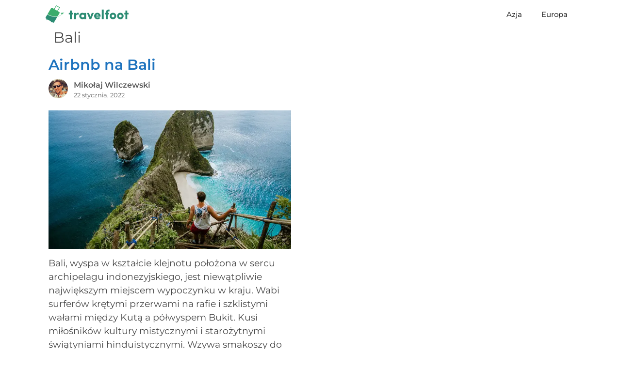

--- FILE ---
content_type: text/html; charset=UTF-8
request_url: https://travelfoot.com/p/azja/indonesia/bali/
body_size: 6912
content:
<!DOCTYPE html><html lang="pl"><head><meta charset="UTF-8"><link rel="profile" href="https://gmpg.org/xfn/11"><meta name='robots' content='index, follow, max-image-preview:large, max-snippet:-1, max-video-preview:-1' /><link rel="alternate" href="https://travelfoot.com/asia/indonesia/bali/" hreflang="en" /><link rel="alternate" href="https://travelfoot.com/p/azja/indonesia/bali/" hreflang="pl" /><link rel="alternate" href="https://travelfoot.com/z/%e4%ba%9a%e6%b4%b2/indonesia/bali/" hreflang="zh" /><meta name="viewport" content="width=device-width, initial-scale=1"><link media="all" href="https://travelfoot.com/wp-content/cache/autoptimize/uucss/uucss-13606576e0100b00e946439fb60f95be-autoptimize_f01e0b5547eed144cc86b74fee89dc42.css" rel="stylesheet" /><title>Bali | Travelfoot</title><link rel="canonical" href="https://travelfoot.com/p/azja/indonesia/bali/" /><meta property="og:locale" content="pl_PL" /><meta property="og:type" content="article" /><meta property="og:title" content="Bali | Travelfoot" /><meta property="og:url" content="https://travelfoot.com/p/azja/indonesia/bali/" /><meta property="og:site_name" content="Travelfoot" /><meta name="twitter:card" content="summary_large_image" /> <script type="application/ld+json" class="yoast-schema-graph">{"@context":"https://schema.org","@graph":[{"@type":"Organization","@id":"https://travelfoot.com/p/#organization","name":"Travelfoot","url":"https://travelfoot.com/p/","sameAs":[],"logo":{"@type":"ImageObject","inLanguage":"pl-PL","@id":"https://travelfoot.com/p/#/schema/logo/image/","url":"https://travelfoot.com/wp-content/uploads/2020/03/travelfoot-logo-350x79-1.png","contentUrl":"https://travelfoot.com/wp-content/uploads/2020/03/travelfoot-logo-350x79-1.png","width":350,"height":79,"caption":"Travelfoot"},"image":{"@id":"https://travelfoot.com/p/#/schema/logo/image/"}},{"@type":"WebSite","@id":"https://travelfoot.com/p/#website","url":"https://travelfoot.com/p/","name":"Travelfoot","description":"","publisher":{"@id":"https://travelfoot.com/p/#organization"},"potentialAction":[{"@type":"SearchAction","target":{"@type":"EntryPoint","urlTemplate":"https://travelfoot.com/p/?s={search_term_string}"},"query-input":"required name=search_term_string"}],"inLanguage":"pl-PL"},{"@type":"CollectionPage","@id":"https://travelfoot.com/p/azja/indonesia/bali/#webpage","url":"https://travelfoot.com/p/azja/indonesia/bali/","name":"Bali | Travelfoot","isPartOf":{"@id":"https://travelfoot.com/p/#website"},"breadcrumb":{"@id":"https://travelfoot.com/p/azja/indonesia/bali/#breadcrumb"},"inLanguage":"pl-PL","potentialAction":[{"@type":"ReadAction","target":["https://travelfoot.com/p/azja/indonesia/bali/"]}]},{"@type":"BreadcrumbList","@id":"https://travelfoot.com/p/azja/indonesia/bali/#breadcrumb","itemListElement":[{"@type":"ListItem","position":1,"name":"🏠","item":"https://travelfoot.com/p/"},{"@type":"ListItem","position":2,"name":"Azja","item":"https://travelfoot.com/p/azja/"},{"@type":"ListItem","position":3,"name":"Indonesia","item":"https://travelfoot.com/p/azja/indonesia/"},{"@type":"ListItem","position":4,"name":"Bali"}]}]}</script> <link href='https://fonts.gstatic.com' crossorigin='anonymous' rel='preconnect' /><link rel="alternate" type="application/rss+xml" title="Travelfoot &raquo; Kanał z wpisami" href="https://travelfoot.com/p/feed/" /><link rel="alternate" type="application/rss+xml" title="Travelfoot &raquo; Kanał z komentarzami" href="https://travelfoot.com/p/comments/feed/" /><link rel="alternate" type="application/rss+xml" title="Travelfoot &raquo; Kanał z wpisami zaszufladkowanymi do kategorii Bali" href="https://travelfoot.com/p/azja/indonesia/bali/feed/" /> <script src='https://travelfoot.com/wp-includes/js/jquery/jquery.min.js?ver=3.6.0' id='jquery-core-js'></script> <link rel="EditURI" type="application/rsd+xml" title="RSD" href="https://travelfoot.com/xmlrpc.php?rsd" /><link rel="wlwmanifest" type="application/wlwmanifest+xml" href="https://travelfoot.com/wp-includes/wlwmanifest.xml" /><meta name="generator" content="WordPress 5.9.12" /> <script type="text/javascript" src="[data-uri]" defer></script> <script defer data-domain="travelfoot.com" data-api="/slp/pls/event" src="/slp/pls/script.js"></script> <link
 rel="preload"
 as="font"
 type="font/woff2"
 href="https://travelfoot.com/fonts/montserrat-v24-latin-ext-regular.woff2"
 crossorigin
 /><link
 rel="preload"
 as="font"
 type="font/woff2"
 href="https://travelfoot.com/fonts/montserrat-v24-latin-ext-600.woff2"
 crossorigin
 /><link
 rel="preload"
 as="font"
 type="font/woff2"
 href="https://travelfoot.com/fonts/montserrat-v24-latin-ext-italic.woff2"
 crossorigin
 /><link rel="icon" href="https://travelfoot.com/favicon-32x32.png" sizes="32x32" /><link rel="apple-touch-icon" href="https://travelfoot.com/apple-touch-icon.png" /><meta name="msapplication-TileImage" content="https://travelfoot.com/apple-touch-icon.png" /></head><body class="archive category category-bali category-8599 wp-custom-logo wp-embed-responsive post-image-below-header post-image-aligned-center generate-columns-activated sticky-menu-fade mobile-header mobile-header-logo no-sidebar nav-below-header separate-containers fluid-header active-footer-widgets-3 nav-aligned-right header-aligned-left dropdown-hover" itemtype="https://schema.org/Blog" itemscope> <svg xmlns="http://www.w3.org/2000/svg" viewBox="0 0 0 0" width="0" height="0" focusable="false" role="none" style="visibility: hidden; position: absolute; left: -9999px; overflow: hidden;" ><defs><filter id="wp-duotone-dark-grayscale"><feColorMatrix color-interpolation-filters="sRGB" type="matrix" values=" .299 .587 .114 0 0 .299 .587 .114 0 0 .299 .587 .114 0 0 .299 .587 .114 0 0 " /><feComponentTransfer color-interpolation-filters="sRGB" ><feFuncR type="table" tableValues="0 0.49803921568627" /><feFuncG type="table" tableValues="0 0.49803921568627" /><feFuncB type="table" tableValues="0 0.49803921568627" /><feFuncA type="table" tableValues="1 1" /></feComponentTransfer><feComposite in2="SourceGraphic" operator="in" /></filter></defs></svg><svg xmlns="http://www.w3.org/2000/svg" viewBox="0 0 0 0" width="0" height="0" focusable="false" role="none" style="visibility: hidden; position: absolute; left: -9999px; overflow: hidden;" ><defs><filter id="wp-duotone-grayscale"><feColorMatrix color-interpolation-filters="sRGB" type="matrix" values=" .299 .587 .114 0 0 .299 .587 .114 0 0 .299 .587 .114 0 0 .299 .587 .114 0 0 " /><feComponentTransfer color-interpolation-filters="sRGB" ><feFuncR type="table" tableValues="0 1" /><feFuncG type="table" tableValues="0 1" /><feFuncB type="table" tableValues="0 1" /><feFuncA type="table" tableValues="1 1" /></feComponentTransfer><feComposite in2="SourceGraphic" operator="in" /></filter></defs></svg><svg xmlns="http://www.w3.org/2000/svg" viewBox="0 0 0 0" width="0" height="0" focusable="false" role="none" style="visibility: hidden; position: absolute; left: -9999px; overflow: hidden;" ><defs><filter id="wp-duotone-purple-yellow"><feColorMatrix color-interpolation-filters="sRGB" type="matrix" values=" .299 .587 .114 0 0 .299 .587 .114 0 0 .299 .587 .114 0 0 .299 .587 .114 0 0 " /><feComponentTransfer color-interpolation-filters="sRGB" ><feFuncR type="table" tableValues="0.54901960784314 0.98823529411765" /><feFuncG type="table" tableValues="0 1" /><feFuncB type="table" tableValues="0.71764705882353 0.25490196078431" /><feFuncA type="table" tableValues="1 1" /></feComponentTransfer><feComposite in2="SourceGraphic" operator="in" /></filter></defs></svg><svg xmlns="http://www.w3.org/2000/svg" viewBox="0 0 0 0" width="0" height="0" focusable="false" role="none" style="visibility: hidden; position: absolute; left: -9999px; overflow: hidden;" ><defs><filter id="wp-duotone-blue-red"><feColorMatrix color-interpolation-filters="sRGB" type="matrix" values=" .299 .587 .114 0 0 .299 .587 .114 0 0 .299 .587 .114 0 0 .299 .587 .114 0 0 " /><feComponentTransfer color-interpolation-filters="sRGB" ><feFuncR type="table" tableValues="0 1" /><feFuncG type="table" tableValues="0 0.27843137254902" /><feFuncB type="table" tableValues="0.5921568627451 0.27843137254902" /><feFuncA type="table" tableValues="1 1" /></feComponentTransfer><feComposite in2="SourceGraphic" operator="in" /></filter></defs></svg><svg xmlns="http://www.w3.org/2000/svg" viewBox="0 0 0 0" width="0" height="0" focusable="false" role="none" style="visibility: hidden; position: absolute; left: -9999px; overflow: hidden;" ><defs><filter id="wp-duotone-midnight"><feColorMatrix color-interpolation-filters="sRGB" type="matrix" values=" .299 .587 .114 0 0 .299 .587 .114 0 0 .299 .587 .114 0 0 .299 .587 .114 0 0 " /><feComponentTransfer color-interpolation-filters="sRGB" ><feFuncR type="table" tableValues="0 0" /><feFuncG type="table" tableValues="0 0.64705882352941" /><feFuncB type="table" tableValues="0 1" /><feFuncA type="table" tableValues="1 1" /></feComponentTransfer><feComposite in2="SourceGraphic" operator="in" /></filter></defs></svg><svg xmlns="http://www.w3.org/2000/svg" viewBox="0 0 0 0" width="0" height="0" focusable="false" role="none" style="visibility: hidden; position: absolute; left: -9999px; overflow: hidden;" ><defs><filter id="wp-duotone-magenta-yellow"><feColorMatrix color-interpolation-filters="sRGB" type="matrix" values=" .299 .587 .114 0 0 .299 .587 .114 0 0 .299 .587 .114 0 0 .299 .587 .114 0 0 " /><feComponentTransfer color-interpolation-filters="sRGB" ><feFuncR type="table" tableValues="0.78039215686275 1" /><feFuncG type="table" tableValues="0 0.94901960784314" /><feFuncB type="table" tableValues="0.35294117647059 0.47058823529412" /><feFuncA type="table" tableValues="1 1" /></feComponentTransfer><feComposite in2="SourceGraphic" operator="in" /></filter></defs></svg><svg xmlns="http://www.w3.org/2000/svg" viewBox="0 0 0 0" width="0" height="0" focusable="false" role="none" style="visibility: hidden; position: absolute; left: -9999px; overflow: hidden;" ><defs><filter id="wp-duotone-purple-green"><feColorMatrix color-interpolation-filters="sRGB" type="matrix" values=" .299 .587 .114 0 0 .299 .587 .114 0 0 .299 .587 .114 0 0 .299 .587 .114 0 0 " /><feComponentTransfer color-interpolation-filters="sRGB" ><feFuncR type="table" tableValues="0.65098039215686 0.40392156862745" /><feFuncG type="table" tableValues="0 1" /><feFuncB type="table" tableValues="0.44705882352941 0.4" /><feFuncA type="table" tableValues="1 1" /></feComponentTransfer><feComposite in2="SourceGraphic" operator="in" /></filter></defs></svg><svg xmlns="http://www.w3.org/2000/svg" viewBox="0 0 0 0" width="0" height="0" focusable="false" role="none" style="visibility: hidden; position: absolute; left: -9999px; overflow: hidden;" ><defs><filter id="wp-duotone-blue-orange"><feColorMatrix color-interpolation-filters="sRGB" type="matrix" values=" .299 .587 .114 0 0 .299 .587 .114 0 0 .299 .587 .114 0 0 .299 .587 .114 0 0 " /><feComponentTransfer color-interpolation-filters="sRGB" ><feFuncR type="table" tableValues="0.098039215686275 1" /><feFuncG type="table" tableValues="0 0.66274509803922" /><feFuncB type="table" tableValues="0.84705882352941 0.41960784313725" /><feFuncA type="table" tableValues="1 1" /></feComponentTransfer><feComposite in2="SourceGraphic" operator="in" /></filter></defs></svg><a class="screen-reader-text skip-link" href="#content" title="Przejdź do treści">Przejdź do treści</a><nav id="mobile-header" itemtype="https://schema.org/SiteNavigationElement" itemscope class="main-navigation mobile-header-navigation has-branding"><div class="inside-navigation grid-container grid-parent"><div class="site-logo mobile-header-logo"> <a href="https://travelfoot.com/p/" title="Travelfoot" rel="home"> <img src="https://travelfoot.com/wp-content/uploads/2020/02/travelfoot.svg" alt="Travelfoot" class="is-logo-image" width="400" height="90" /> </a></div> <button class="menu-toggle" aria-controls="mobile-menu" aria-expanded="false"> <span class="gp-icon icon-menu-bars"><svg viewBox="0 0 512 512" aria-hidden="true" xmlns="http://www.w3.org/2000/svg" width="1em" height="1em"><path d="M0 96c0-13.255 10.745-24 24-24h464c13.255 0 24 10.745 24 24s-10.745 24-24 24H24c-13.255 0-24-10.745-24-24zm0 160c0-13.255 10.745-24 24-24h464c13.255 0 24 10.745 24 24s-10.745 24-24 24H24c-13.255 0-24-10.745-24-24zm0 160c0-13.255 10.745-24 24-24h464c13.255 0 24 10.745 24 24s-10.745 24-24 24H24c-13.255 0-24-10.745-24-24z" /></svg><svg viewBox="0 0 512 512" aria-hidden="true" xmlns="http://www.w3.org/2000/svg" width="1em" height="1em"><path d="M71.029 71.029c9.373-9.372 24.569-9.372 33.942 0L256 222.059l151.029-151.03c9.373-9.372 24.569-9.372 33.942 0 9.372 9.373 9.372 24.569 0 33.942L289.941 256l151.03 151.029c9.372 9.373 9.372 24.569 0 33.942-9.373 9.372-24.569 9.372-33.942 0L256 289.941l-151.029 151.03c-9.373 9.372-24.569 9.372-33.942 0-9.372-9.373-9.372-24.569 0-33.942L222.059 256 71.029 104.971c-9.372-9.373-9.372-24.569 0-33.942z" /></svg></span><span class="mobile-menu">Menu</span> </button><div id="mobile-menu" class="main-nav"><ul id="menu-primary-menu-pl" class=" menu sf-menu"><li id="menu-item-36030" class="menu-item menu-item-type-taxonomy menu-item-object-category current-category-ancestor menu-item-36030"><a href="https://travelfoot.com/p/azja/">Azja</a></li><li id="menu-item-36031" class="menu-item menu-item-type-taxonomy menu-item-object-category menu-item-36031"><a href="https://travelfoot.com/p/europa/">Europa</a></li></ul></div></div></nav><nav class="has-branding main-navigation sub-menu-right" id="site-navigation" aria-label="Primary"  itemtype="https://schema.org/SiteNavigationElement" itemscope><div class="inside-navigation grid-container grid-parent"><div class="navigation-branding"><div class="site-logo"> <a href="https://travelfoot.com/p/" title="Travelfoot" rel="home"> <img  class="header-image is-logo-image" alt="Travelfoot" src="https://travelfoot.com/wp-content/uploads/2020/02/travelfoot.svg" title="Travelfoot" srcset="https://travelfoot.com/wp-content/uploads/2020/02/travelfoot.svg 1x, https://travelfoot.com/wp-content/uploads/2020/02/travelfoot.svg 2x" width="400" height="90" /> </a></div></div> <button class="menu-toggle" aria-controls="primary-menu" aria-expanded="false"> <span class="gp-icon icon-menu-bars"><svg viewBox="0 0 512 512" aria-hidden="true" xmlns="http://www.w3.org/2000/svg" width="1em" height="1em"><path d="M0 96c0-13.255 10.745-24 24-24h464c13.255 0 24 10.745 24 24s-10.745 24-24 24H24c-13.255 0-24-10.745-24-24zm0 160c0-13.255 10.745-24 24-24h464c13.255 0 24 10.745 24 24s-10.745 24-24 24H24c-13.255 0-24-10.745-24-24zm0 160c0-13.255 10.745-24 24-24h464c13.255 0 24 10.745 24 24s-10.745 24-24 24H24c-13.255 0-24-10.745-24-24z" /></svg><svg viewBox="0 0 512 512" aria-hidden="true" xmlns="http://www.w3.org/2000/svg" width="1em" height="1em"><path d="M71.029 71.029c9.373-9.372 24.569-9.372 33.942 0L256 222.059l151.029-151.03c9.373-9.372 24.569-9.372 33.942 0 9.372 9.373 9.372 24.569 0 33.942L289.941 256l151.03 151.029c9.372 9.373 9.372 24.569 0 33.942-9.373 9.372-24.569 9.372-33.942 0L256 289.941l-151.029 151.03c-9.373 9.372-24.569 9.372-33.942 0-9.372-9.373-9.372-24.569 0-33.942L222.059 256 71.029 104.971c-9.372-9.373-9.372-24.569 0-33.942z" /></svg></span><span class="mobile-menu">Menu</span> </button><div id="primary-menu" class="main-nav"><ul id="menu-primary-menu-pl-1" class=" menu sf-menu"><li class="menu-item menu-item-type-taxonomy menu-item-object-category current-category-ancestor menu-item-36030"><a href="https://travelfoot.com/p/azja/">Azja</a></li><li class="menu-item menu-item-type-taxonomy menu-item-object-category menu-item-36031"><a href="https://travelfoot.com/p/europa/">Europa</a></li></ul></div></div></nav><div class="site grid-container container hfeed grid-parent" id="page"><div class="site-content" id="content"><div class="content-area grid-parent mobile-grid-100 grid-100 tablet-grid-100" id="primary"><main class="site-main" id="main"><div class="generate-columns-container "><header class="page-header" aria-label="Page"><h1 class="page-title"> Bali</h1></header><article id="post-52840" class="post-52840 post type-post status-publish format-standard has-post-thumbnail hentry category-azja category-bali category-indonesia tag-airbnb tag-indonesia generate-columns tablet-grid-50 mobile-grid-100 grid-parent grid-50" itemtype="https://schema.org/CreativeWork" itemscope><div class="inside-article"><header class="entry-header" aria-label="Treść"><h2 class="entry-title" itemprop="headline"><a href="https://travelfoot.com/p/airbnb-na-bali/" rel="bookmark">Airbnb na Bali</a></h2><div class="entry-meta"> <span class="meta-gravatar"><picture data-del="avatar" class="avatar pp-user-avatar avatar-96 photo">
<source type="image/webp" srcset="https://travelfoot.com/wp-content/uploads/2020/10/mikolaj-wilczewski-profile.jpg.webp"/>
<img data-del="avatar" src="https://travelfoot.com/wp-content/uploads/2020/10/mikolaj-wilczewski-profile.jpg" height="96" width="96"/>
</picture>
</span><span class="meta-data"> <span class="byline"><span class="author vcard" itemtype="http://schema.org/Person" itemscope="itemscope" itemprop="author"><a href="https://travelfoot.com/p/author/mikolaj-wilczewski/" title="Zobacz wszystkie wpisy, kt&oacute;rych autorem jest Mikołaj Wilczewski" rel="author"><span class="author-name" itemprop="name">Mikołaj Wilczewski</span></a></span></span><span class="posted-on"><time class="updated" datetime="2022-02-10T17:49:16+00:00" itemprop="dateModified">10 lutego, 2022</time><time class="entry-date published" datetime="2022-01-22T00:48:00+00:00" itemprop="datePublished">22 stycznia, 2022</time></span> </span></div></header><div class="post-image"> <a href="https://travelfoot.com/p/airbnb-na-bali/"> <picture class="attachment-full size-full wp-post-image" itemprop="image">
<source type="image/webp" srcset="https://travelfoot.com/wp-content/uploads/2020/09/airbnb-in-bali.jpg.webp 700w, https://travelfoot.com/wp-content/uploads/2020/09/airbnb-in-bali-300x171.jpg.webp 300w" sizes="(max-width: 700px) 100vw, 700px"/>
<img width="700" height="400" src="https://travelfoot.com/wp-content/uploads/2020/09/airbnb-in-bali.jpg" alt="Airbnb na Bali" itemprop="image" srcset="https://travelfoot.com/wp-content/uploads/2020/09/airbnb-in-bali.jpg 700w, https://travelfoot.com/wp-content/uploads/2020/09/airbnb-in-bali-300x171.jpg 300w" sizes="(max-width: 700px) 100vw, 700px"/>
</picture>
 </a></div><div class="entry-summary" itemprop="text"><p>Bali, wyspa w kształcie klejnotu położona w sercu archipelagu indonezyjskiego, jest niewątpliwie największym miejscem wypoczynku w kraju. Wabi surferów krętymi przerwami na rafie i szklistymi wałami między Kutą a półwyspem Bukit. Kusi miłośników kultury mistycznymi i starożytnymi świątyniami hinduistycznymi. Wzywa smakoszy do sałatek z gado gado z orzeszkami ziemnymi i szaszłyków tempeh oraz kawy kopi … <a title="Airbnb na Bali" class="read-more" href="https://travelfoot.com/p/airbnb-na-bali/" aria-label="More on Airbnb na Bali">Czytaj więcej</a></p></div><footer class="entry-meta" aria-label="Entry meta"></footer></div></article></div></main></div></div></div><div class="site-footer footer-bar-active footer-bar-align-center"><footer class="site-info" aria-label="Site"  itemtype="https://schema.org/WPFooter" itemscope><div class="inside-site-info grid-container grid-parent"><div class="footer-bar"><aside id="search-3" class="widget inner-padding widget_search"><form method="get" class="search-form" action="https://travelfoot.com/p/"> <label> <span class="screen-reader-text">Szukaj:</span> <input type="search" class="search-field" placeholder="Szukaj &hellip;" value="" name="s" title="Szukaj:"> </label> <input type="submit" class="search-submit" value="Szukaj"></form></aside><aside id="nav_menu-19" class="widget inner-padding widget_nav_menu"><h2 class="widget-title">PL Menu</h2><div class="menu-primary-menu-pl-container"><ul id="menu-primary-menu-pl-2" class="menu"><li class="menu-item menu-item-type-taxonomy menu-item-object-category current-category-ancestor menu-item-36030"><a href="https://travelfoot.com/p/azja/">Azja</a></li><li class="menu-item menu-item-type-taxonomy menu-item-object-category menu-item-36031"><a href="https://travelfoot.com/p/europa/">Europa</a></li></ul></div></aside><aside id="nav_menu-20" class="widget inner-padding widget_nav_menu"><h2 class="widget-title">PL Info</h2><div class="menu-footer-menu-pl-container"><ul id="menu-footer-menu-pl" class="menu"><li id="menu-item-36027" class="menu-item menu-item-type-post_type menu-item-object-page menu-item-36027"><a href="https://travelfoot.com/p/o-nas/">O travelfoot</a></li><li id="menu-item-36026" class="menu-item menu-item-type-post_type menu-item-object-page menu-item-privacy-policy menu-item-36026"><a href="https://travelfoot.com/p/polityka-prywatnosci/">Polityka prywatności</a></li><li id="menu-item-36028" class="menu-item menu-item-type-post_type menu-item-object-page menu-item-36028"><a href="https://travelfoot.com/p/regulamin-uzytkowania/">Regulamin użytkowania</a></li><li id="menu-item-36029" class="menu-item menu-item-type-post_type menu-item-object-page menu-item-36029"><a href="https://travelfoot.com/p/skontaktuj-sie-z-nami/">Skontaktuj się z nami</a></li><li id="menu-item-88349" class="menu-item menu-item-type-custom menu-item-object-custom menu-item-88349"><a target="_blank" rel="noopener" href="https://sawadeegolf.com"><img src="/sawadeegolf-icon.svg" alt="" style="height:16px;width:16px;vertical-align:middle;margin-right:4px;"> Golf Weather</a></li></ul></div></aside><aside id="polylang-5" class="widget inner-padding widget_polylang"><h2 class="widget-title">Language</h2><ul><li class="lang-item lang-item-2 lang-item-u lang-item-first"><a  lang="en" hreflang="en" href="https://travelfoot.com/asia/indonesia/bali/"><img src="[data-uri]" alt="English [US]" width="16" height="11" style="width: 16px; height: 11px;" /></a></li><li class="lang-item lang-item-7058 lang-item-z"><a  lang="zh" hreflang="zh" href="https://travelfoot.com/z/%e4%ba%9a%e6%b4%b2/indonesia/bali/"><img src="[data-uri]" alt="Chinese" width="16" height="11" style="width: 16px; height: 11px;" /></a></li></ul></aside></div><div class="copyright-bar"> © travelfoot</div></div></footer></div> <a title="Przewiń do początku" aria-label="Przewiń do początku" rel="nofollow" href="#" class="generate-back-to-top" style="opacity:0;visibility:hidden;" data-scroll-speed="400" data-start-scroll="300"> <span class="gp-icon icon-arrow-up"><svg viewBox="0 0 330 512" aria-hidden="true" xmlns="http://www.w3.org/2000/svg" width="1em" height="1em" fill-rule="evenodd" clip-rule="evenodd" stroke-linejoin="round" stroke-miterlimit="1.414"><path d="M305.863 314.916c0 2.266-1.133 4.815-2.832 6.514l-14.157 14.163c-1.699 1.7-3.964 2.832-6.513 2.832-2.265 0-4.813-1.133-6.512-2.832L164.572 224.276 53.295 335.593c-1.699 1.7-4.247 2.832-6.512 2.832-2.265 0-4.814-1.133-6.513-2.832L26.113 321.43c-1.699-1.7-2.831-4.248-2.831-6.514s1.132-4.816 2.831-6.515L158.06 176.408c1.699-1.7 4.247-2.833 6.512-2.833 2.265 0 4.814 1.133 6.513 2.833L303.03 308.4c1.7 1.7 2.832 4.249 2.832 6.515z" fill-rule="nonzero" /></svg></span> </a><script id="generate-a11y" src="[data-uri]" defer></script><script id='ppress-frontend-script-js-extra' src="[data-uri]" defer></script> <!--[if lte IE 11]> <script src='https://travelfoot.com/wp-content/themes/generatepress/assets/js/classList.min.js?ver=3.1.3' id='generate-classlist-js'></script> <![endif]--> <script id='generate-menu-js-extra' src="[data-uri]" defer></script> <script id='generate-back-to-top-js-extra' src="[data-uri]" defer></script> <script defer src="https://travelfoot.com/wp-content/cache/autoptimize/js/autoptimize_b4dad6a552311576a8377eb6179ca9d8.js"></script><script defer src="https://static.cloudflareinsights.com/beacon.min.js/vcd15cbe7772f49c399c6a5babf22c1241717689176015" integrity="sha512-ZpsOmlRQV6y907TI0dKBHq9Md29nnaEIPlkf84rnaERnq6zvWvPUqr2ft8M1aS28oN72PdrCzSjY4U6VaAw1EQ==" data-cf-beacon='{"version":"2024.11.0","token":"c70b22b2df4c4d8d99b54803830c04f6","r":1,"server_timing":{"name":{"cfCacheStatus":true,"cfEdge":true,"cfExtPri":true,"cfL4":true,"cfOrigin":true,"cfSpeedBrain":true},"location_startswith":null}}' crossorigin="anonymous"></script>
</body></html>
<!-- Page generated by LiteSpeed Cache 4.6 on 2026-01-16 02:33:51 -->

--- FILE ---
content_type: text/css
request_url: https://travelfoot.com/wp-content/cache/autoptimize/uucss/uucss-13606576e0100b00e946439fb60f95be-autoptimize_f01e0b5547eed144cc86b74fee89dc42.css
body_size: 9398
content:
.is-style-outline>:where(.wp-block-button__link),:where(.wp-block-button__link).is-style-outline{border:2px solid;padding:.667em 1.333em}h1,h2{overflow-wrap:break-word}h1.has-background,h2.has-background{padding:1.25em 2.375em}ul{overflow-wrap:break-word}ul.has-background{padding:1.25em 2.375em}html.has-modal-open{overflow:hidden}.is-small-text{font-size:.875em}.is-regular-text{font-size:1em}.is-large-text{font-size:2.25em}.is-larger-text{font-size:3em}.has-drop-cap:not(:focus):first-letter{float:left;font-size:8.4em;font-style:normal;font-weight:100;line-height:.68;margin:.05em .1em 0 0;text-transform:uppercase}p{overflow-wrap:break-word}p.has-drop-cap.has-background{overflow:hidden}p.has-background{padding:1.25em 2.375em}:where(p.has-text-color:not(.has-link-color)) a{color:inherit}.wp-block-post-template{list-style:none;margin-bottom:0;margin-top:0;max-width:100%;padding:0}.wp-block-post-template.wp-block-post-template{background:none}.wp-block-post-template.is-flex-container{gap:1.25em;display:flex;flex-direction:row;flex-wrap:wrap}.wp-block-post-template.is-flex-container li{margin:0;width:100%}:root{--wp--preset--font-size--normal:16px;--wp--preset--font-size--huge:42px}:root .has-very-light-gray-background-color{background-color:#eee}:root .has-very-dark-gray-background-color{background-color:#313131}:root .has-very-light-gray-color{color:#eee}:root .has-very-dark-gray-color{color:#313131}:root .has-vivid-green-cyan-to-vivid-cyan-blue-gradient-background{background:linear-gradient(135deg,#00d084,#0693e3)}:root .has-purple-crush-gradient-background{background:linear-gradient(135deg,#34e2e4,#4721fb 50%,#ab1dfe)}:root .has-hazy-dawn-gradient-background{background:linear-gradient(135deg,#faaca8,#dad0ec)}:root .has-subdued-olive-gradient-background{background:linear-gradient(135deg,#fafae1,#67a671)}:root .has-atomic-cream-gradient-background{background:linear-gradient(135deg,#fdd79a,#004a59)}:root .has-nightshade-gradient-background{background:linear-gradient(135deg,#330968,#31cdcf)}:root .has-midnight-gradient-background{background:linear-gradient(135deg,#020381,#2874fc)}.has-regular-font-size{font-size:1em}.has-larger-font-size{font-size:2.625em}.has-normal-font-size{font-size:var(--wp--preset--font-size--normal)}.has-huge-font-size{font-size:var(--wp--preset--font-size--huge)}.has-text-align-center{text-align:center}.has-text-align-left{text-align:left}.has-text-align-right{text-align:right}.screen-reader-text{position:absolute}.screen-reader-text:focus{background-color:#ddd;color:#444;font-size:1em}html :where(img[class*=wp-image-]){height:auto;max-width:100%}body{--wp--preset--color--black:#000;--wp--preset--color--cyan-bluish-gray:#abb8c3;--wp--preset--color--white:#fff;--wp--preset--color--pale-pink:#f78da7;--wp--preset--color--vivid-red:#cf2e2e;--wp--preset--color--luminous-vivid-orange:#ff6900;--wp--preset--color--luminous-vivid-amber:#fcb900;--wp--preset--color--light-green-cyan:#7bdcb5;--wp--preset--color--vivid-green-cyan:#00d084;--wp--preset--color--pale-cyan-blue:#8ed1fc;--wp--preset--color--vivid-cyan-blue:#0693e3;--wp--preset--color--vivid-purple:#9b51e0;--wp--preset--gradient--vivid-cyan-blue-to-vivid-purple:linear-gradient(135deg,#0693e3,#9b51e0);--wp--preset--gradient--light-green-cyan-to-vivid-green-cyan:linear-gradient(135deg,#7adcb4,#00d082);--wp--preset--gradient--luminous-vivid-amber-to-luminous-vivid-orange:linear-gradient(135deg,#fcb900,#ff6900);--wp--preset--gradient--luminous-vivid-orange-to-vivid-red:linear-gradient(135deg,#ff6900,#cf2e2e);--wp--preset--gradient--very-light-gray-to-cyan-bluish-gray:linear-gradient(135deg,#eee,#a9b8c3);--wp--preset--gradient--cool-to-warm-spectrum:linear-gradient(135deg,#4aeadc,#9778d1 20%,#cf2aba 40%,#ee2c82 60%,#fb6962 80%,#fef84c);--wp--preset--gradient--blush-light-purple:linear-gradient(135deg,#ffceec,#9896f0);--wp--preset--gradient--blush-bordeaux:linear-gradient(135deg,#fecda5,#fe2d2d 50%,#6b003e);--wp--preset--gradient--luminous-dusk:linear-gradient(135deg,#ffcb70,#c751c0 50%,#4158d0);--wp--preset--gradient--pale-ocean:linear-gradient(135deg,#fff5cb,#b6e3d4 50%,#33a7b5);--wp--preset--gradient--electric-grass:linear-gradient(135deg,#caf880,#71ce7e);--wp--preset--gradient--midnight:linear-gradient(135deg,#020381,#2874fc);--wp--preset--font-size--small:13px;--wp--preset--font-size--medium:20px;--wp--preset--font-size--large:36px;--wp--preset--font-size--x-large:42px}.has-black-color{color:var(--wp--preset--color--black) !important}.has-cyan-bluish-gray-color{color:var(--wp--preset--color--cyan-bluish-gray) !important}.has-white-color{color:var(--wp--preset--color--white) !important}.has-pale-pink-color{color:var(--wp--preset--color--pale-pink) !important}.has-vivid-red-color{color:var(--wp--preset--color--vivid-red) !important}.has-luminous-vivid-orange-color{color:var(--wp--preset--color--luminous-vivid-orange) !important}.has-luminous-vivid-amber-color{color:var(--wp--preset--color--luminous-vivid-amber) !important}.has-light-green-cyan-color{color:var(--wp--preset--color--light-green-cyan) !important}.has-vivid-green-cyan-color{color:var(--wp--preset--color--vivid-green-cyan) !important}.has-pale-cyan-blue-color{color:var(--wp--preset--color--pale-cyan-blue) !important}.has-vivid-cyan-blue-color{color:var(--wp--preset--color--vivid-cyan-blue) !important}.has-vivid-purple-color{color:var(--wp--preset--color--vivid-purple) !important}.has-black-background-color{background-color:var(--wp--preset--color--black) !important}.has-cyan-bluish-gray-background-color{background-color:var(--wp--preset--color--cyan-bluish-gray) !important}.has-white-background-color{background-color:var(--wp--preset--color--white) !important}.has-pale-pink-background-color{background-color:var(--wp--preset--color--pale-pink) !important}.has-vivid-red-background-color{background-color:var(--wp--preset--color--vivid-red) !important}.has-luminous-vivid-orange-background-color{background-color:var(--wp--preset--color--luminous-vivid-orange) !important}.has-luminous-vivid-amber-background-color{background-color:var(--wp--preset--color--luminous-vivid-amber) !important}.has-light-green-cyan-background-color{background-color:var(--wp--preset--color--light-green-cyan) !important}.has-vivid-green-cyan-background-color{background-color:var(--wp--preset--color--vivid-green-cyan) !important}.has-pale-cyan-blue-background-color{background-color:var(--wp--preset--color--pale-cyan-blue) !important}.has-vivid-cyan-blue-background-color{background-color:var(--wp--preset--color--vivid-cyan-blue) !important}.has-vivid-purple-background-color{background-color:var(--wp--preset--color--vivid-purple) !important}.has-black-border-color{border-color:var(--wp--preset--color--black) !important}.has-cyan-bluish-gray-border-color{border-color:var(--wp--preset--color--cyan-bluish-gray) !important}.has-white-border-color{border-color:var(--wp--preset--color--white) !important}.has-pale-pink-border-color{border-color:var(--wp--preset--color--pale-pink) !important}.has-vivid-red-border-color{border-color:var(--wp--preset--color--vivid-red) !important}.has-luminous-vivid-orange-border-color{border-color:var(--wp--preset--color--luminous-vivid-orange) !important}.has-luminous-vivid-amber-border-color{border-color:var(--wp--preset--color--luminous-vivid-amber) !important}.has-light-green-cyan-border-color{border-color:var(--wp--preset--color--light-green-cyan) !important}.has-vivid-green-cyan-border-color{border-color:var(--wp--preset--color--vivid-green-cyan) !important}.has-pale-cyan-blue-border-color{border-color:var(--wp--preset--color--pale-cyan-blue) !important}.has-vivid-cyan-blue-border-color{border-color:var(--wp--preset--color--vivid-cyan-blue) !important}.has-vivid-purple-border-color{border-color:var(--wp--preset--color--vivid-purple) !important}.has-vivid-cyan-blue-to-vivid-purple-gradient-background{background:var(--wp--preset--gradient--vivid-cyan-blue-to-vivid-purple) !important}.has-light-green-cyan-to-vivid-green-cyan-gradient-background{background:var(--wp--preset--gradient--light-green-cyan-to-vivid-green-cyan) !important}.has-luminous-vivid-amber-to-luminous-vivid-orange-gradient-background{background:var(--wp--preset--gradient--luminous-vivid-amber-to-luminous-vivid-orange) !important}.has-luminous-vivid-orange-to-vivid-red-gradient-background{background:var(--wp--preset--gradient--luminous-vivid-orange-to-vivid-red) !important}.has-very-light-gray-to-cyan-bluish-gray-gradient-background{background:var(--wp--preset--gradient--very-light-gray-to-cyan-bluish-gray) !important}.has-cool-to-warm-spectrum-gradient-background{background:var(--wp--preset--gradient--cool-to-warm-spectrum) !important}.has-blush-light-purple-gradient-background{background:var(--wp--preset--gradient--blush-light-purple) !important}.has-blush-bordeaux-gradient-background{background:var(--wp--preset--gradient--blush-bordeaux) !important}.has-luminous-dusk-gradient-background{background:var(--wp--preset--gradient--luminous-dusk) !important}.has-pale-ocean-gradient-background{background:var(--wp--preset--gradient--pale-ocean) !important}.has-electric-grass-gradient-background{background:var(--wp--preset--gradient--electric-grass) !important}.has-midnight-gradient-background{background:var(--wp--preset--gradient--midnight) !important}.has-small-font-size{font-size:var(--wp--preset--font-size--small) !important}.has-medium-font-size{font-size:var(--wp--preset--font-size--medium) !important}.has-large-font-size{font-size:var(--wp--preset--font-size--large) !important}.has-x-large-font-size{font-size:var(--wp--preset--font-size--x-large) !important}.wp-show-posts-single.post{margin-bottom:0}.screen-reader-text:active,.screen-reader-text:focus,.screen-reader-text:hover{clip:auto!important;background-color:#f1f1f1;border-radius:3px;box-shadow:0 0 2px 2px rgba(0,0,0,.6);color:#21759b;display:block;font-size:14px;font-weight:700;height:auto;left:5px;line-height:normal;padding:15px 23px 14px;text-decoration:none;top:5px;width:auto;z-index:100000}@font-face{font-family:Material Icons;font-style:normal;font-weight:400;src:url(//travelfoot.com/wp-content/plugins/wp-user-avatar/assets/css/material-icons/MaterialIcons-Regular.eot);src:local("Material Icons"),local("MaterialIcons-Regular"),url(//travelfoot.com/wp-content/plugins/wp-user-avatar/assets/css/material-icons/MaterialIcons-Regular.woff2) format("woff2"),url(//travelfoot.com/wp-content/plugins/wp-user-avatar/assets/css/material-icons/MaterialIcons-Regular.woff) format("woff"),url(//travelfoot.com/wp-content/plugins/wp-user-avatar/assets/css/material-icons/MaterialIcons-Regular.ttf) format("truetype")}.flatpickr-current-month .flatpickr-monthDropdown-months{display:inline-block!important}.pp-form-container *{box-sizing:border-box}html .pp-form-container .select2 input.select2-search__field{border:0!important}.pp-form-container form input[type=submit]{-webkit-appearance:none!important;cursor:pointer;text-shadow:none}.pp-form-container form{background-color:transparent;margin:0;padding:0}.pp-form-container form input,.pp-form-container form select,.pp-form-container form textarea{background-image:none;box-shadow:none;float:none;height:auto;outline:0;position:static;resize:vertical;text-decoration:none;text-shadow:none;text-transform:none}.pp-form-container form p{margin:0 0 .5em}.pp-form-container form input[type=submit]:focus{outline:0}.pp-form-container .pp-user-avatar{border-radius:50%!important;display:block!important;margin:0 auto 10px!important;text-align:center!important}.pp-form-container img.pp-user-cover-image{height:auto!important;width:100%!important}html .select2.select2-container .select2-selection.select2-selection--multiple input.select2-search__field{border:0!important;height:auto!important}.select2.select2-container .select2-selection.select2-selection--multiple input.select2-search__field{border:0!important;box-shadow:none!important}.select2.select2-container .select2-selection.select2-selection--multiple li.select2-selection__choice{height:auto;line-height:normal}.flatpickr-calendar{-webkit-animation:none;animation:none;background:transparent;background:#fff;border:0;border-radius:5px;-webkit-box-shadow:1px 0 0 #e6e6e6,-1px 0 0 #e6e6e6,0 1px 0 #e6e6e6,0 -1px 0 #e6e6e6,0 3px 13px rgba(0,0,0,.08);box-shadow:1px 0 0 #e6e6e6,-1px 0 0 #e6e6e6,0 1px 0 #e6e6e6,0 -1px 0 #e6e6e6,0 3px 13px rgba(0,0,0,.08);-webkit-box-sizing:border-box;box-sizing:border-box;direction:ltr;display:none;font-size:14px;line-height:24px;opacity:0;padding:0;position:absolute;text-align:center;-ms-touch-action:manipulation;touch-action:manipulation;visibility:hidden;width:307.875px}.flatpickr-calendar.inline,.flatpickr-calendar.open{max-height:640px;opacity:1;visibility:visible}.flatpickr-calendar.open{display:inline-block;z-index:99999}.flatpickr-calendar.animate.open{-webkit-animation:fpFadeInDown .3s cubic-bezier(.23,1,.32,1);animation:fpFadeInDown .3s cubic-bezier(.23,1,.32,1)}.flatpickr-calendar.inline{display:block;position:relative;top:2px}.flatpickr-calendar.static{position:absolute;top:calc(100% + 2px)}.flatpickr-calendar.static.open{display:block;z-index:999}.flatpickr-calendar.multiMonth .flatpickr-days .dayContainer:nth-child(n+1) .flatpickr-day.inRange:nth-child(7n+7){-webkit-box-shadow:none!important;box-shadow:none!important}.flatpickr-calendar.multiMonth .flatpickr-days .dayContainer:nth-child(n+2) .flatpickr-day.inRange:nth-child(7n+1){-webkit-box-shadow:-2px 0 0 #e6e6e6,5px 0 0 #e6e6e6;box-shadow:-2px 0 0 #e6e6e6,5px 0 0 #e6e6e6}.flatpickr-calendar .hasTime .dayContainer,.flatpickr-calendar .hasWeeks .dayContainer{border-bottom:0;border-bottom-left-radius:0;border-bottom-right-radius:0}.flatpickr-calendar .hasWeeks .dayContainer{border-left:0}.flatpickr-calendar.hasTime .flatpickr-time{border-top:1px solid #e6e6e6;height:40px}.flatpickr-calendar.noCalendar.hasTime .flatpickr-time{height:auto}.flatpickr-calendar:after,.flatpickr-calendar:before{border:solid transparent;content:"";display:block;height:0;left:22px;pointer-events:none;position:absolute;width:0}.flatpickr-calendar.arrowRight:after,.flatpickr-calendar.arrowRight:before,.flatpickr-calendar.rightMost:after,.flatpickr-calendar.rightMost:before{left:auto;right:22px}.flatpickr-calendar.arrowCenter:after,.flatpickr-calendar.arrowCenter:before{left:50%;right:50%}.flatpickr-calendar:before{border-width:5px;margin:0 -5px}.flatpickr-calendar:after{border-width:4px;margin:0 -4px}.flatpickr-calendar.arrowTop:after,.flatpickr-calendar.arrowTop:before{bottom:100%}.flatpickr-calendar.arrowTop:before{border-bottom-color:#e6e6e6}.flatpickr-calendar.arrowTop:after{border-bottom-color:#fff}.flatpickr-calendar.arrowBottom:after,.flatpickr-calendar.arrowBottom:before{top:100%}.flatpickr-calendar.arrowBottom:before{border-top-color:#e6e6e6}.flatpickr-calendar.arrowBottom:after{border-top-color:#fff}.flatpickr-calendar:focus{outline:0}.flatpickr-wrapper{display:inline-block;position:relative}.flatpickr-months{display:-webkit-box;display:-webkit-flex;display:-ms-flexbox;display:flex}.flatpickr-months .flatpickr-month{-webkit-box-flex:1;background:transparent;-webkit-flex:1;-ms-flex:1;flex:1;line-height:1;overflow:hidden;position:relative;text-align:center}.flatpickr-months .flatpickr-month,.flatpickr-months .flatpickr-next-month,.flatpickr-months .flatpickr-prev-month{fill:rgba(0,0,0,.9);color:rgba(0,0,0,.9);height:34px;-webkit-user-select:none;-moz-user-select:none;-ms-user-select:none;user-select:none}.flatpickr-months .flatpickr-next-month,.flatpickr-months .flatpickr-prev-month{cursor:pointer;padding:10px;position:absolute;text-decoration:none;top:0;z-index:3}.flatpickr-months .flatpickr-next-month.flatpickr-disabled,.flatpickr-months .flatpickr-prev-month.flatpickr-disabled{display:none}.flatpickr-months .flatpickr-next-month i,.flatpickr-months .flatpickr-prev-month i{position:relative}.flatpickr-months .flatpickr-next-month.flatpickr-prev-month,.flatpickr-months .flatpickr-prev-month.flatpickr-prev-month{left:0}.flatpickr-months .flatpickr-next-month.flatpickr-next-month,.flatpickr-months .flatpickr-prev-month.flatpickr-next-month{right:0}.flatpickr-months .flatpickr-next-month:hover,.flatpickr-months .flatpickr-prev-month:hover{color:#959ea9}.flatpickr-months .flatpickr-next-month:hover svg,.flatpickr-months .flatpickr-prev-month:hover svg{fill:#f64747}.flatpickr-months .flatpickr-next-month svg,.flatpickr-months .flatpickr-prev-month svg{height:14px;width:14px}.flatpickr-months .flatpickr-next-month svg path,.flatpickr-months .flatpickr-prev-month svg path{fill:inherit;-webkit-transition:fill .1s;transition:fill .1s}.numInputWrapper{height:auto;position:relative}.numInputWrapper input,.numInputWrapper span{display:inline-block}.numInputWrapper input{width:100%}.numInputWrapper input::-ms-clear{display:none}.numInputWrapper input::-webkit-inner-spin-button,.numInputWrapper input::-webkit-outer-spin-button{-webkit-appearance:none;margin:0}.numInputWrapper span{border:1px solid rgba(57,57,57,.15);-webkit-box-sizing:border-box;box-sizing:border-box;cursor:pointer;height:50%;line-height:50%;opacity:0;padding:0 4px 0 2px;position:absolute;right:0;width:14px}.numInputWrapper span:hover{background:rgba(0,0,0,.1)}.numInputWrapper span:active{background:rgba(0,0,0,.2)}.numInputWrapper span:after{content:"";display:block;position:absolute}.numInputWrapper span.arrowUp{border-bottom:0;top:0}.numInputWrapper span.arrowUp:after{border-bottom:4px solid rgba(57,57,57,.6);border-left:4px solid transparent;border-right:4px solid transparent;top:26%}.numInputWrapper span.arrowDown{top:50%}.numInputWrapper span.arrowDown:after{border-left:4px solid transparent;border-right:4px solid transparent;border-top:4px solid rgba(57,57,57,.6);top:40%}.numInputWrapper span svg{height:auto;width:inherit}.numInputWrapper span svg path{fill:rgba(0,0,0,.5)}.numInputWrapper:hover{background:rgba(0,0,0,.05)}.numInputWrapper:hover span{opacity:1}.flatpickr-current-month{color:inherit;display:inline-block;font-size:135%;font-weight:300;height:34px;left:12.5%;line-height:inherit;line-height:1;padding:7.48px 0 0;position:absolute;text-align:center;-webkit-transform:translateZ(0);transform:translateZ(0);width:75%}.flatpickr-current-month span.cur-month{color:inherit;display:inline-block;font-family:inherit;font-weight:700;margin-left:.5ch;padding:0}.flatpickr-current-month span.cur-month:hover{background:rgba(0,0,0,.05)}.flatpickr-current-month .numInputWrapper{display:inline-block;width:6ch;width:7ch\0}.flatpickr-current-month .numInputWrapper span.arrowUp:after{border-bottom-color:rgba(0,0,0,.9)}.flatpickr-current-month .numInputWrapper span.arrowDown:after{border-top-color:rgba(0,0,0,.9)}.flatpickr-current-month input.cur-year{-webkit-appearance:textfield;-moz-appearance:textfield;appearance:textfield;background:transparent;border:0;border-radius:0;-webkit-box-sizing:border-box;box-sizing:border-box;color:inherit;cursor:text;display:inline-block;font-family:inherit;font-size:inherit;font-weight:300;height:auto;line-height:inherit;margin:0;padding:0 0 0 .5ch;vertical-align:initial}.flatpickr-current-month input.cur-year:focus{outline:0}.flatpickr-current-month input.cur-year[disabled],.flatpickr-current-month input.cur-year[disabled]:hover{background:transparent;color:rgba(0,0,0,.5);font-size:100%;pointer-events:none}.flatpickr-current-month .flatpickr-monthDropdown-months{appearance:menulist;-webkit-appearance:menulist;-moz-appearance:menulist;background:transparent;border:none;border-radius:0;box-sizing:border-box;-webkit-box-sizing:border-box;color:inherit;cursor:pointer;font-family:inherit;font-size:inherit;font-weight:300;height:auto;line-height:inherit;margin:-1px 0 0;outline:none;padding:0 0 0 .5ch;position:relative;vertical-align:initial;width:auto}.flatpickr-current-month .flatpickr-monthDropdown-months:active,.flatpickr-current-month .flatpickr-monthDropdown-months:focus{outline:none}.flatpickr-current-month .flatpickr-monthDropdown-months:hover{background:rgba(0,0,0,.05)}.flatpickr-current-month .flatpickr-monthDropdown-months .flatpickr-monthDropdown-month{background-color:transparent;outline:none;padding:0}.flatpickr-weekdays{-webkit-box-align:center;-ms-flex-align:center;-webkit-align-items:center;align-items:center;background:transparent;height:28px;overflow:hidden;text-align:center;width:100%}.flatpickr-weekdays,.flatpickr-weekdays .flatpickr-weekdaycontainer{display:-webkit-box;display:-webkit-flex;display:-ms-flexbox;display:flex}.flatpickr-weekdays .flatpickr-weekdaycontainer,span.flatpickr-weekday{-webkit-box-flex:1;-webkit-flex:1;-ms-flex:1;flex:1}span.flatpickr-weekday{background:transparent;color:rgba(0,0,0,.54);cursor:default;display:block;font-size:90%;font-weight:bolder;line-height:1;margin:0;text-align:center}.dayContainer,.flatpickr-weeks{padding:1px 0 0}.flatpickr-days{-webkit-box-align:start;-ms-flex-align:start;-webkit-align-items:flex-start;align-items:flex-start;display:-webkit-box;display:-webkit-flex;display:-ms-flexbox;display:flex;overflow:hidden;position:relative;width:307.875px}.flatpickr-days:focus{outline:0}.dayContainer{-ms-flex-pack:justify;-webkit-box-sizing:border-box;box-sizing:border-box;display:inline-block;display:-ms-flexbox;display:-webkit-box;display:-webkit-flex;display:flex;-webkit-flex-wrap:wrap;flex-wrap:wrap;-ms-flex-wrap:wrap;-webkit-justify-content:space-around;justify-content:space-around;max-width:307.875px;min-width:307.875px;opacity:1;outline:0;padding:0;text-align:left;-webkit-transform:translateZ(0);transform:translateZ(0);width:307.875px}.dayContainer+.dayContainer{-webkit-box-shadow:-1px 0 0 #e6e6e6;box-shadow:-1px 0 0 #e6e6e6}.flatpickr-day{-ms-flex-preferred-size:14.2857143%;-webkit-box-pack:center;-ms-flex-pack:center;background:none;border:1px solid transparent;border-radius:150px;-webkit-box-sizing:border-box;box-sizing:border-box;color:#393939;cursor:pointer;display:inline-block;-webkit-flex-basis:14.2857143%;flex-basis:14.2857143%;font-weight:400;height:39px;-webkit-justify-content:center;justify-content:center;line-height:39px;margin:0;max-width:39px;position:relative;text-align:center;width:14.2857143%}.flatpickr-day.inRange,.flatpickr-day.nextMonthDay.inRange,.flatpickr-day.nextMonthDay.today.inRange,.flatpickr-day.nextMonthDay:focus,.flatpickr-day.nextMonthDay:hover,.flatpickr-day.prevMonthDay.inRange,.flatpickr-day.prevMonthDay.today.inRange,.flatpickr-day.prevMonthDay:focus,.flatpickr-day.prevMonthDay:hover,.flatpickr-day.today.inRange,.flatpickr-day:focus,.flatpickr-day:hover{background:#e6e6e6;border-color:#e6e6e6;cursor:pointer;outline:0}.flatpickr-day.today{border-color:#959ea9}.flatpickr-day.today:focus,.flatpickr-day.today:hover{background:#959ea9;border-color:#959ea9;color:#fff}.flatpickr-day.endRange,.flatpickr-day.endRange.inRange,.flatpickr-day.endRange.nextMonthDay,.flatpickr-day.endRange.prevMonthDay,.flatpickr-day.endRange:focus,.flatpickr-day.endRange:hover,.flatpickr-day.selected,.flatpickr-day.selected.inRange,.flatpickr-day.selected.nextMonthDay,.flatpickr-day.selected.prevMonthDay,.flatpickr-day.selected:focus,.flatpickr-day.selected:hover,.flatpickr-day.startRange,.flatpickr-day.startRange.inRange,.flatpickr-day.startRange.nextMonthDay,.flatpickr-day.startRange.prevMonthDay,.flatpickr-day.startRange:focus,.flatpickr-day.startRange:hover{background:#569ff7;border-color:#569ff7;-webkit-box-shadow:none;box-shadow:none;color:#fff}.flatpickr-day.endRange.startRange,.flatpickr-day.selected.startRange,.flatpickr-day.startRange.startRange{border-radius:50px 0 0 50px}.flatpickr-day.endRange.endRange,.flatpickr-day.selected.endRange,.flatpickr-day.startRange.endRange{border-radius:0 50px 50px 0}.flatpickr-day.endRange.startRange+.endRange:not(:nth-child(7n+1)),.flatpickr-day.selected.startRange+.endRange:not(:nth-child(7n+1)),.flatpickr-day.startRange.startRange+.endRange:not(:nth-child(7n+1)){-webkit-box-shadow:-10px 0 0 #569ff7;box-shadow:-10px 0 0 #569ff7}.flatpickr-day.endRange.startRange.endRange,.flatpickr-day.selected.startRange.endRange,.flatpickr-day.startRange.startRange.endRange{border-radius:50px}.flatpickr-day.inRange{border-radius:0;-webkit-box-shadow:-5px 0 0 #e6e6e6,5px 0 0 #e6e6e6;box-shadow:-5px 0 0 #e6e6e6,5px 0 0 #e6e6e6}.flatpickr-day.flatpickr-disabled,.flatpickr-day.flatpickr-disabled:hover,.flatpickr-day.nextMonthDay,.flatpickr-day.notAllowed,.flatpickr-day.notAllowed.nextMonthDay,.flatpickr-day.notAllowed.prevMonthDay,.flatpickr-day.prevMonthDay{background:transparent;border-color:transparent;color:rgba(57,57,57,.3);cursor:default}.flatpickr-day.flatpickr-disabled,.flatpickr-day.flatpickr-disabled:hover{color:rgba(57,57,57,.1);cursor:not-allowed}.flatpickr-day.hidden{visibility:hidden}.rangeMode .flatpickr-day{margin-top:1px}.flatpickr-weekwrapper{float:left}.flatpickr-weekwrapper .flatpickr-weeks{-webkit-box-shadow:1px 0 0 #e6e6e6;box-shadow:1px 0 0 #e6e6e6;padding:0 12px}.flatpickr-weekwrapper .flatpickr-weekday{float:none;line-height:28px;width:100%}.flatpickr-weekwrapper span.flatpickr-day,.flatpickr-weekwrapper span.flatpickr-day:hover{background:transparent;border:none;color:rgba(57,57,57,.3);cursor:default;display:block;max-width:none;width:100%}.flatpickr-innerContainer{display:block;display:-webkit-box;display:-webkit-flex;display:-ms-flexbox;display:flex;overflow:hidden}.flatpickr-innerContainer,.flatpickr-rContainer{-webkit-box-sizing:border-box;box-sizing:border-box}.flatpickr-rContainer{display:inline-block;padding:0}.flatpickr-time{-webkit-box-sizing:border-box;box-sizing:border-box;display:block;display:-webkit-box;display:-webkit-flex;display:-ms-flexbox;display:flex;height:0;line-height:40px;max-height:40px;outline:0;overflow:hidden;text-align:center}.flatpickr-time:after{clear:both;content:"";display:table}.flatpickr-time .numInputWrapper{-webkit-box-flex:1;-webkit-flex:1;-ms-flex:1;flex:1;float:left;height:40px;width:40%}.flatpickr-time .numInputWrapper span.arrowUp:after{border-bottom-color:#393939}.flatpickr-time .numInputWrapper span.arrowDown:after{border-top-color:#393939}.flatpickr-time.hasSeconds .numInputWrapper{width:26%}.flatpickr-time.time24hr .numInputWrapper{width:49%}.flatpickr-time input{-webkit-appearance:textfield;-moz-appearance:textfield;appearance:textfield;background:transparent;border:0;border-radius:0;-webkit-box-shadow:none;box-shadow:none;-webkit-box-sizing:border-box;box-sizing:border-box;color:#393939;font-size:14px;height:inherit;line-height:inherit;margin:0;padding:0;position:relative;text-align:center}.flatpickr-time input.flatpickr-hour{font-weight:700}.flatpickr-time input.flatpickr-minute,.flatpickr-time input.flatpickr-second{font-weight:400}.flatpickr-time input:focus{border:0;outline:0}.flatpickr-time .flatpickr-am-pm,.flatpickr-time .flatpickr-time-separator{-ms-flex-item-align:center;-webkit-align-self:center;align-self:center;color:#393939;float:left;font-weight:700;height:inherit;line-height:inherit;-webkit-user-select:none;-moz-user-select:none;-ms-user-select:none;user-select:none;width:2%}.flatpickr-time .flatpickr-am-pm{cursor:pointer;font-weight:400;outline:0;text-align:center;width:18%}.flatpickr-time .flatpickr-am-pm:focus,.flatpickr-time .flatpickr-am-pm:hover,.flatpickr-time input:focus,.flatpickr-time input:hover{background:#eee}.flatpickr-input[readonly]{cursor:pointer}@-webkit-keyframes fpFadeInDown{0%{opacity:0;-webkit-transform:translate3d(0,-20px,0);transform:translate3d(0,-20px,0)}to{opacity:1;-webkit-transform:translateZ(0);transform:translateZ(0)}}@keyframes fpFadeInDown{0%{opacity:0;-webkit-transform:translate3d(0,-20px,0);transform:translate3d(0,-20px,0)}to{opacity:1;-webkit-transform:translateZ(0);transform:translateZ(0)}}.select2-container{box-sizing:border-box;display:inline-block;margin:0;position:relative;vertical-align:middle}.select2-container .select2-selection--single{box-sizing:border-box;cursor:pointer;display:block;height:28px;user-select:none;-webkit-user-select:none}.select2-container .select2-selection--single .select2-selection__rendered{display:block;overflow:hidden;padding-left:8px;padding-right:20px;text-overflow:ellipsis;white-space:nowrap}.select2-container .select2-selection--single .select2-selection__clear{position:relative}.select2-container .select2-selection--multiple{box-sizing:border-box;cursor:pointer;display:block;min-height:32px;user-select:none;-webkit-user-select:none}.select2-container .select2-selection--multiple .select2-selection__rendered{display:inline-block;overflow:hidden;padding-left:8px;text-overflow:ellipsis;white-space:nowrap}.select2-container .select2-search--inline{float:left}.select2-container .select2-search--inline .select2-search__field{border:none;box-sizing:border-box;font-size:100%;margin-top:5px;padding:0}.select2-container .select2-search--inline .select2-search__field::-webkit-search-cancel-button{-webkit-appearance:none}.select2-dropdown{background-color:#fff;border:1px solid #aaa;border-radius:4px;box-sizing:border-box;display:block;left:-100000px;position:absolute;width:100%;z-index:1051}.select2-results{display:block}.select2-results__options{list-style:none;margin:0;padding:0}.select2-results__option{padding:6px;user-select:none;-webkit-user-select:none}.select2-results__option[aria-selected]{cursor:pointer}.select2-container--open .select2-dropdown{left:0}.select2-container--open .select2-dropdown--above{border-bottom:none;border-bottom-left-radius:0;border-bottom-right-radius:0}.select2-container--open .select2-dropdown--below{border-top:none;border-top-left-radius:0;border-top-right-radius:0}.select2-search--dropdown{display:block;padding:4px}.select2-search--dropdown .select2-search__field{box-sizing:border-box;padding:4px;width:100%}.select2-search--dropdown .select2-search__field::-webkit-search-cancel-button{-webkit-appearance:none}.select2-search--dropdown.select2-search--hide{display:none}.select2-hidden-accessible{clip:rect(0 0 0 0) !important;border:0!important;-webkit-clip-path:inset(50%) !important;clip-path:inset(50%) !important;height:1px!important;overflow:hidden!important;padding:0!important;position:absolute!important;white-space:nowrap!important;width:1px!important}.grid-50:after,.grid-50:before,.grid-100:after,.grid-100:before,.grid-container:after,.grid-container:before,[class*=mobile-grid-]:after,[class*=mobile-grid-]:before,[class*=tablet-grid-]:after,[class*=tablet-grid-]:before{content:".";display:block;font-size:0;height:0;line-height:0;overflow:hidden;visibility:hidden;width:0}.grid-50:after,.grid-100:after,.grid-container:after,[class*=mobile-grid-]:after,[class*=tablet-grid-]:after{clear:both}.grid-container{margin-left:auto;margin-right:auto;max-width:1200px;padding-left:10px;padding-right:10px}.grid-50,.grid-100,[class*=mobile-grid-],[class*=tablet-grid-]{box-sizing:border-box;padding-left:10px;padding-right:10px}.grid-parent{padding-left:0;padding-right:0}@media (max-width:767px){.mobile-grid-100{clear:both;width:100%}}@media (min-width:768px) and (max-width:1024px){[class*=tablet-pull-],[class*=tablet-push-]{position:relative}.tablet-grid-50{float:left;width:50%}.tablet-grid-100{clear:both;width:100%}}@media (min-width:1025px){.grid-50{float:left;width:50%}.grid-100{clear:both;width:100%}}a,body,caption,code,div,dt,em,fieldset,form,h1,h2,html,label,legend,li,object,p,q,s,span,strong,table,tbody,td,tfoot,th,thead,tr,tt,ul,var{border:0;margin:0;padding:0}html{font-family:sans-serif;-webkit-text-size-adjust:100%;-ms-text-size-adjust:100%}article,aside,footer,header,main,nav{display:block}progress{display:inline-block;vertical-align:baseline}[hidden],template{display:none}ul{list-style:none}caption,td,th{font-weight:400;padding:5px;text-align:left}q:after,q:before{content:""}a{background-color:transparent}a img{border:0}body,button,input,select,textarea{font-family:-apple-system,system-ui,BlinkMacSystemFont,Segoe UI,Helvetica,Arial,sans-serif,Apple Color Emoji,Segoe UI Emoji,Segoe UI Symbol;font-size:17px;font-weight:400;line-height:1.5;text-transform:none}p{margin-bottom:1.5em}h1,h2{font-family:inherit;font-size:100%;font-style:inherit;font-weight:inherit}table,td,th{border:1px solid rgba(0,0,0,.1)}table{border-collapse:separate;border-spacing:0;border-width:1px 0 0 1px}td,th{padding:8px}td,th{border-width:0 1px 1px 0}hr{background-color:rgba(0,0,0,.1);border:0;height:1px;margin-bottom:40px;margin-top:40px}fieldset{border:0;min-width:inherit;padding:0}fieldset legend{margin-bottom:1.5em;padding:0}h1{font-size:42px}h1,h2{line-height:1.2em;margin-bottom:20px;text-transform:none}h2{font-size:35px;font-weight:400}ul{list-style:disc;margin:0 0 1.5em 3em}li>ul{margin-bottom:0;margin-left:1.5em}b,dt,strong{font-weight:700}em,i{font-style:italic}code,tt,var{font:15px Monaco,Consolas,Andale Mono,DejaVu Sans Mono,monospace}table{margin:0 0 1.5em;width:100%}th{font-weight:700}img{height:auto;max-width:100%}button,input,select,textarea{font-size:100%;margin:0;vertical-align:baseline}button,html input[type=button],input[type=reset],input[type=submit]{-webkit-appearance:button;background:#55555e;border:1px solid transparent;color:#fff;cursor:pointer;padding:10px 20px}input[type=checkbox],input[type=radio]{box-sizing:border-box;padding:0}input[type=search]{-webkit-appearance:textfield;box-sizing:content-box}input[type=search]::-webkit-search-decoration{-webkit-appearance:none}button::-moz-focus-inner,input::-moz-focus-inner{border:0;padding:0}input[type=email],input[type=number],input[type=password],input[type=search],input[type=tel],input[type=text],input[type=url],select,textarea{background:#fafafa;border:1px solid #ccc;border-radius:0;box-sizing:border-box;max-width:100%;padding:10px 15px}textarea{overflow:auto;vertical-align:top;width:100%}input[type=file]{box-sizing:border-box;max-width:100%}a,button,input{transition:color .1s ease-in-out,background-color .1s ease-in-out}a{text-decoration:none}.button{display:inline-block;padding:10px 20px}.alignleft{float:left;margin-right:1.5em}.alignright{float:right;margin-left:1.5em}.size-full{height:auto;max-width:100%}.screen-reader-text{clip:rect(1px,1px,1px,1px);word-wrap:normal!important;border:0;-webkit-clip-path:inset(50%);clip-path:inset(50%);height:1px;margin:-1px;overflow:hidden;padding:0;position:absolute!important;width:1px}.screen-reader-text:focus{clip:auto!important;background-color:#f1f1f1;border-radius:3px;box-shadow:0 0 2px 2px rgba(0,0,0,.6);-webkit-clip-path:none;clip-path:none;color:#21759b;display:block;font-size:.875rem;font-weight:700;height:auto;left:5px;line-height:normal;padding:15px 23px 14px;text-decoration:none;top:5px;width:auto;z-index:100000}#primary[tabindex="-1"]:focus{outline:0}.clear:after,.inside-navigation:not(.grid-container):after,.page-header-content-container:after,.site-content:after,.site-footer:after,.site-info:after{clear:both;content:"";display:table}.main-navigation{clear:both;display:block;padding:0;z-index:100}.main-navigation a{display:block;font-size:15px;font-weight:400;text-decoration:none;text-transform:none}.main-navigation ul{list-style:none;margin:0;padding-left:0}.main-navigation .main-nav ul li a{line-height:60px;padding-left:20px;padding-right:20px}.inside-navigation{position:relative}.main-navigation li{float:left;position:relative}.nav-aligned-right .main-navigation:not(.toggled) .menu>li{display:inline-block;float:none}.nav-aligned-right .main-navigation:not(.toggled) ul{font-size:1em;letter-spacing:-.31em}.nav-aligned-right .main-navigation:not(.toggled) ul li{letter-spacing:normal}.nav-aligned-right .main-navigation{text-align:right}.main-navigation li.search-item{float:right}.main-navigation ul ul{box-shadow:1px 1px 0 rgba(0,0,0,.1);display:block;float:left;height:0;left:-99999px;opacity:0;overflow:hidden;pointer-events:none;position:absolute;text-align:left;top:auto;transition:opacity 80ms linear;transition-delay:0s;width:200px;z-index:99999}.main-navigation ul ul a{display:block}.main-navigation ul ul li{width:100%}.main-navigation .main-nav ul ul li a{font-size:14px;line-height:normal;padding:10px 20px}.main-navigation .main-nav ul li.menu-item-has-children>a{padding-right:0;position:relative}.main-navigation:not(.toggled) ul li.sfHover>ul,.main-navigation:not(.toggled) ul li:hover>ul{height:auto;left:auto;opacity:1;overflow:visible;pointer-events:auto;transition-delay:.15s}.main-navigation:not(.toggled) ul ul li.sfHover>ul,.main-navigation:not(.toggled) ul ul li:hover>ul{left:100%;top:0}.menu-item-has-children .dropdown-menu-toggle{clear:both;display:inline-block;height:100%;padding-left:10px;padding-right:20px}.menu-item-has-children ul .dropdown-menu-toggle{margin-top:-10px;padding-bottom:10px;padding-top:10px}nav ul ul .menu-item-has-children .dropdown-menu-toggle{float:right}.site-logo{display:inline-block;max-width:100%}.entry-header .gp-icon,.posted-on .updated{display:none}.byline,.single .byline{display:inline}footer.entry-meta .byline,footer.entry-meta .posted-on{display:block}.entry-summary:not(:first-child),.page-content:not(:first-child){margin-top:2em}.page-links{clear:both;margin:0 0 1.5em}.entry-header,.site-content{word-wrap:break-word}.entry-title{margin-bottom:0}.author .page-header .page-title{align-items:center;display:flex}.author .page-header .avatar{margin-right:20px}.page-header .author-info>:last-child,.page-header>:last-child{margin-bottom:0}.entry-meta{font-size:85%;line-height:1.5;margin-top:.5em}footer.entry-meta{margin-top:2em}.entry-summary>p:last-child,.page-content>p:last-child{margin-bottom:0}.wp-caption{margin-bottom:1.5em;max-width:100%;position:relative}.wp-caption img[class*=wp-image-]{display:block;margin:0 auto;max-width:100%}.wp-caption .wp-caption-text{font-size:75%;opacity:.8;padding-top:5px}.wp-caption img{position:relative;vertical-align:bottom}embed,object{max-width:100%}.wp-block-post-template{margin-left:0}.comment-list{list-style-type:none;margin:0;padding:0}.widget select{max-width:100%}.widget-title{font-size:20px;font-weight:400;line-height:1.5;margin-bottom:30px;text-transform:none}.widget ul{margin:0}.widget .search-field{width:100%}.widget_search .search-submit{display:none}.widget{box-sizing:border-box;margin:0 0 30px}.separate-containers .widget:last-child,.widget:last-child{margin-bottom:0}.widget ul li{list-style-type:none;padding-bottom:5px;position:relative}.widget_nav_menu ul ul{margin-left:1em;margin-top:5px}.widget ul li.menu-item-has-children{padding-bottom:0}.post{margin:0 0 2em}.page-header{margin-bottom:30px}.separate-containers .inside-article,.separate-containers .page-header{padding:40px}.separate-containers .page-header,.separate-containers .site-main>*,.separate-containers .widget{margin-bottom:20px}.separate-containers .site-main{margin:20px}.separate-containers.no-sidebar .site-main{margin-left:0;margin-right:0}.separate-containers .site-main>:last-child{margin-bottom:0}.site-info{font-size:15px;padding:20px 40px;text-align:center}.footer-bar-active .footer-bar .widget{padding:0}.footer-bar .widget_nav_menu>div>ul{display:inline-block;vertical-align:top}.footer-bar .widget_nav_menu li{float:left;margin:0 10px;padding:0}.footer-bar .widget_nav_menu li:first-child{margin-left:0}.footer-bar .widget_nav_menu li:last-child{margin-right:0}.footer-bar .widget-title,.footer-bar .widget_nav_menu li ul{display:none}.footer-bar-align-center .copyright-bar{float:none;text-align:center}.footer-bar-align-center .footer-bar{float:none;margin-bottom:10px;text-align:center}.post-image:not(:first-child){margin-top:2em}.page-header-image,.page-header-image-single{line-height:0}.separate-containers .inside-article>[class*=page-header-]{margin-bottom:2em;margin-top:0}.inside-article .page-header-image-single.page-header-below-title{margin-top:2em}.separate-containers .page-header-contained,.separate-containers .page-header-content,.separate-containers .page-header-content-single,.separate-containers .page-header-image,.separate-containers .page-header-image-single{margin-top:20px}.gp-icon{align-self:center;display:inline-flex}.gp-icon svg{fill:currentColor;height:1em;position:relative;top:.125em;width:1em}.icon-menu-bars svg:nth-child(2),.toggled .icon-menu-bars svg:first-child{display:none}.toggled .icon-menu-bars svg:nth-child(2){display:block}.entry-meta .gp-icon{margin-right:.6em;opacity:.7}nav.toggled .sfHover>a>.dropdown-menu-toggle .gp-icon svg{transform:rotate(180deg)}.container.grid-container{width:auto}.menu-toggle{cursor:pointer;display:none;font-size:15px;font-weight:400;line-height:60px;margin:0;padding:0 20px;text-transform:none}button.menu-toggle{border:0;text-align:center;width:100%}button.menu-toggle,button.menu-toggle:active,button.menu-toggle:focus,button.menu-toggle:hover{background-color:transparent}.menu-toggle .mobile-menu{padding-left:3px}.menu-toggle .gp-icon+.mobile-menu{padding-left:9px}.menu-toggle .mobile-menu:empty{display:none}nav.toggled ul ul.sub-menu{width:100%}.dropdown-hover .main-navigation.toggled ul li.sfHover>ul,.dropdown-hover .main-navigation.toggled ul li:hover>ul{transition-delay:0s}.toggled .menu-item-has-children .dropdown-menu-toggle{padding-left:20px}.main-navigation.toggled ul ul{transition:0s;visibility:hidden}.main-navigation.toggled .main-nav>ul{display:block}.main-navigation.toggled .main-nav ul ul.toggled-on{display:block;float:none;height:auto;left:auto!important;opacity:1;pointer-events:auto;position:relative;right:auto!important;top:0;visibility:visible;width:100%}.main-navigation.toggled .main-nav li{clear:both;display:block;float:none;text-align:left}.main-navigation.toggled .menu-item-has-children .dropdown-menu-toggle{float:right}.main-navigation.toggled .menu li.search-item{display:none!important}@media (max-width:768px){a,body,button,input,select,textarea{transition:all 0s ease-in-out}.footer-bar .widget_nav_menu li:first-child{margin-left:10px}.footer-bar .widget_nav_menu li:last-child{margin-right:10px}.content-area{float:none;left:0;right:0;width:100%}.site-main{margin-left:0!important;margin-right:0!important}body:not(.no-sidebar) .site-main{margin-bottom:0!important}.alignleft,.alignright{display:block;float:none;margin-left:auto;margin-right:auto}.entry-meta{font-size:inherit}.entry-meta a{line-height:1.8em}.site-info{text-align:center}.copyright-bar,.footer-bar{float:none!important;text-align:center!important}.footer-bar{margin-bottom:20px}.footer-bar .widget_nav_menu li{display:inline-block;float:none;padding:5px 0}}.generate-columns{margin-bottom:20px;padding-left:20px}.generate-columns-container{margin-left:-20px}.page-header{margin-bottom:20px;margin-left:20px}body{background-color:#fff;color:#484848}a{color:#1e73be}a:active,a:focus,a:hover{color:#000}body .grid-container{max-width:1100px}.generate-back-to-top{border-radius:3px;bottom:30px;font-size:20px;line-height:40px;position:fixed;right:30px;text-align:center;transition:opacity .3s ease-in-out;width:40px;z-index:10}.has-contrast-color{color:#222}.has-contrast-background-color{background-color:#222}.has-contrast-2-color{color:#575760}.has-contrast-2-background-color{background-color:#575760}.has-contrast-3-color{color:#b2b2be}.has-contrast-3-background-color{background-color:#b2b2be}.has-base-color{color:#f0f0f0}.has-base-background-color{background-color:#f0f0f0}.has-base-2-color{color:#f7f8f9}.has-base-2-background-color{background-color:#f7f8f9}.has-base-3-color{color:#fff}.has-base-3-background-color{background-color:#fff}.has-accent-color{color:#1e73be}.has-accent-background-color{background-color:#1e73be}body,button,input,select,textarea{font-family:Montserrat;font-size:19px;font-weight:300}h1{font-size:40px;font-weight:400}h2{font-family:Montserrat;font-size:30px;font-weight:600}.has-inline-mobile-toggle #site-navigation.toggled,.mobile-menu-control-wrapper .menu-toggle,.mobile-menu-control-wrapper .menu-toggle:focus,.mobile-menu-control-wrapper .menu-toggle:hover{background-color:rgba(0,0,0,.02)}.main-navigation,.main-navigation ul ul{background-color:#fff}.main-navigation .main-nav ul li a,.main-navigation .menu-bar-items,.main-navigation .menu-toggle{color:#000}.main-navigation .main-nav ul li.sfHover:not([class*=current-menu-])>a,.main-navigation .main-nav ul li:not([class*=current-menu-]):focus>a,.main-navigation .main-nav ul li:not([class*=current-menu-]):hover>a,.main-navigation .menu-bar-item.sfHover>a,.main-navigation .menu-bar-item:hover>a{background-color:#fff;color:#8f919e}button.menu-toggle:focus,button.menu-toggle:hover{color:#000}.main-navigation .main-nav ul li.search-item.active>a,.main-navigation .main-nav ul li[class*=current-menu-]>a,.main-navigation .menu-bar-items .search-item.active>a{background-color:#fff;color:#8f919e}.main-navigation ul ul{background-color:#f6f9fc}.main-navigation .main-nav ul ul li a{color:#000}.main-navigation .main-nav ul ul li.sfHover:not([class*=current-menu-])>a,.main-navigation .main-nav ul ul li:not([class*=current-menu-]):focus>a,.main-navigation .main-nav ul ul li:not([class*=current-menu-]):hover>a,.main-navigation .main-nav ul ul li[class*=current-menu-]>a{background-color:#f6f9fc;color:#8f919e}.separate-containers .inside-article,.separate-containers .page-header{background-color:#fff}.entry-meta,.entry-meta a{color:#595959}.entry-meta a:hover{color:#1e73be}.site-info{background-color:#434446;color:#fff}.site-info a{color:#fff}.site-info a:hover{color:#606060}input[type=email],input[type=number],input[type=password],input[type=search],input[type=tel],input[type=text],input[type=url],select,textarea{background-color:#fafafa;border-color:#ccc;color:#666}input[type=email]:focus,input[type=number]:focus,input[type=password]:focus,input[type=search]:focus,input[type=tel]:focus,input[type=text]:focus,input[type=url]:focus,select:focus,textarea:focus{background-color:#fff;border-color:#bfbfbf;color:#666}a.button,button,html input[type=button],input[type=reset],input[type=submit]{background-color:#666;color:#fff}a.button:focus,a.button:hover,button:focus,button:hover,html input[type=button]:focus,html input[type=button]:hover,input[type=reset]:focus,input[type=reset]:hover,input[type=submit]:focus,input[type=submit]:hover{background-color:#3f3f3f;color:#fff}a.generate-back-to-top{background-color:rgba(0,0,0,.4);color:#fff}a.generate-back-to-top:focus,a.generate-back-to-top:hover{background-color:rgba(0,0,0,.6);color:#fff}@media (max-width:768px){.main-navigation .menu-bar-item.sfHover>a,.main-navigation .menu-bar-item:hover>a{background:0 0;color:#000}}.rtl .menu-item-has-children .dropdown-menu-toggle{padding-left:20px}.rtl .main-navigation .main-nav ul li.menu-item-has-children>a{padding-right:20px}.site-info{padding:20px}@media (max-width:768px){.separate-containers .inside-article,.separate-containers .page-header{padding:30px}.site-info{padding-left:10px;padding-right:10px}.main-navigation .menu-toggle{display:block}.main-navigation ul{display:none}}.post-image-aligned-center .post-image{text-align:center}@media (max-width:768px){body:not(.post-image-aligned-center) .inside-article .post-image{float:none;margin-left:0;margin-right:0;text-align:center}}.separate-containers .site-main>.generate-columns-container{margin-bottom:0}.generate-columns-container:not(.masonry-container){align-items:stretch;display:flex;flex-wrap:wrap}.generate-columns .inside-article{box-sizing:border-box;height:100%}.generate-columns-container .page-header{clear:both;flex:1 1 100%}@keyframes spin{0%{transform:rotate(0)}to{transform:rotate(1turn)}}.generate-columns{box-sizing:border-box}.generate-columns.grid-50{width:50%}.generate-columns.grid-100{width:100%}@media (min-width:768px) and (max-width:1024px){.generate-columns.tablet-grid-50{width:50%}}@media (max-width:767px){.generate-columns-activated .generate-columns-container{margin-left:0;margin-right:0}.generate-columns-container .generate-columns,.generate-columns-container>*{padding-left:0}.generate-columns-container .page-header{margin-left:0}.generate-columns.mobile-grid-100{width:100%}}.navigation-branding,.site-logo.mobile-header-logo{align-items:center;display:flex;margin-left:10px;margin-right:auto;order:1}.rtl .navigation-branding,.rtl .site-logo.mobile-header-logo{margin-left:auto;margin-right:10px}.navigation-branding img,.site-logo.mobile-header-logo img{box-sizing:border-box;display:block;padding:10px 0;position:relative;transition:height .3s ease;vertical-align:middle}.navigation-branding img{margin-right:10px}.main-navigation:not(.grid-container):not(.mobile-header-navigation) .inside-navigation.grid-container .navigation-branding{margin-left:0}.rtl .main-navigation:not(.grid-container):not(.mobile-header-navigation) .inside-navigation.grid-container .navigation-branding{margin-left:auto;margin-right:0}.main-navigation.mobile-header-navigation{display:none;float:none;margin-bottom:0}#mobile-header .inside-navigation,.main-navigation.has-branding .inside-navigation{align-items:center;display:flex;flex-wrap:wrap}.main-navigation .menu-toggle{flex-grow:1;width:auto}.main-navigation.has-branding .menu-toggle{flex-grow:0;order:3;padding-right:20px}.main-navigation:not(.slideout-navigation):not(.has-branding):not(.has-sticky-branding) .menu-toggle{flex-grow:1;order:1}.main-navigation:not(.slideout-navigation) .main-nav{order:4}.main-navigation.has-sticky-branding:not(.has-branding):not(.navigation-stick) .navigation-branding{display:none}@media (max-width:768px){#site-navigation{display:none!important;opacity:0}#mobile-header{display:block!important;width:100%!important}#mobile-header .main-nav>ul{display:none}#mobile-header .menu-toggle,#mobile-header.toggled .main-nav>ul{display:block}#mobile-header .main-nav{-webkit-box-ordinal-group:5;-ms-flex-order:4;-ms-flex:0 0 100%;flex:0 0 100%;order:4}}.navigation-branding img,.site-logo.mobile-header-logo img{height:60px;width:auto}@media (max-width:1110px){#site-navigation .navigation-branding{margin-left:10px}}@media (max-width:768px){.main-navigation:not(.slideout-navigation) .main-nav{-ms-flex:0 0 100%;flex:0 0 100%}.main-navigation:not(.slideout-navigation) .inside-navigation{display:-webkit-box;display:-ms-flexbox;display:flex;-ms-flex-wrap:wrap;flex-wrap:wrap}}@font-face{font-family:Montserrat;font-style:normal;font-weight:400;src:local(""),url(https://travelfoot.com/fonts/montserrat-v24-latin-ext-regular.woff2) format("woff2"),url(https://travelfoot.com/fonts/montserrat-v24-latin-ext-regular.woff) format("woff")}@font-face{font-family:Montserrat;font-style:normal;font-weight:600;src:local(""),url(https://travelfoot.com/fonts/montserrat-v24-latin-ext-600.woff2) format("woff2"),url(https://travelfoot.com/fonts/montserrat-v24-latin-ext-600.woff) format("woff")}@font-face{font-family:Montserrat;font-style:italic;font-weight:400;src:local(""),url(https://travelfoot.com/fonts/montserrat-v24-latin-ext-italic.woff2) format("woff2"),url(https://travelfoot.com/fonts/montserrat-v24-latin-ext-italic.woff) format("woff")}@media (min-width:740px){h1{font-size:1.6em}}.single .inside-article{margin:0 auto;max-width:700px}td,th,tr{border-left:0;border-right:0;border-top:0;font-size:.95em}.separate-containers .site-main{margin:0}@media (max-width:767px){h1{font-size:26px}.separate-containers .inside-article{padding-top:0!important}}@media (min-width:768px){.separate-containers .inside-article{padding-top:20px}}.entry-meta,.entry-meta .meta-data{display:-webkit-box;display:-ms-flexbox;display:flex}.entry-meta .meta-data{-webkit-box-orient:vertical;-webkit-box-direction:normal;-ms-flex-direction:column;flex-direction:column;margin-left:.75em}.entry-meta .meta-gravatar img{border-radius:50%;width:40px}.byline{font-weight:700}.entry-meta .meta-data .posted-on{font-size:.8em}.entry-meta{margin-top:.7em}@media (max-width:768px){.entry-meta{font-size:.7em}}.widget_polylang{margin-bottom:0!important}.lang-item{display:inline;margin-left:.1em;margin-right:.1em}[class*=menu-footer-menu]{font-size:80%}.entry-summary{margin:1em 0 0}.post-image{margin:.75em 0 0}.separate-containers .inside-article{padding:20px}.separate-containers .page-header{margin-bottom:0;padding:0}.page-header>:last-child{margin-left:20px}@media (max-width:599px){.search-submit{margin-top:1em}}.generate-columns{padding-left:10px;padding-right:10px}.generate-back-to-top,.generate-back-to-top:visited{background-color:rgba(49,140,116,.4)}.generate-back-to-top:focus,.generate-back-to-top:hover{background-color:rgba(49,140,116,.6)}.main-navigation .main-nav ul li[class*=current-menu-]>a{color:#318c74;font-weight:700}p.has-text-align-center{font-size:1.2em;margin-bottom:15px}@media (max-width:500px){ul{margin:0 0 1.5em 1em}}.entry-summary:not(:first-child),.page-content:not(:first-child){margin:.4em 0}.widget .search-field{max-width:400px}.generate-back-to-top,.generate-back-to-top:visited{background-color:rgb(50 143 116/50%)}a.generate-back-to-top:focus,a.generate-back-to-top:hover{background-color:rgba(50,143,116,.6)}a.generate-back-to-top{background-color:rgba(50,143,116,.4)}.post-image:not(:first-child){margin-top:1em}footer.entry-meta{margin-top:0}.read-more{font-weight:700}/*!
 * Font Awesome Pro 5.15.4 by @fontawesome - https://fontawesome.com
 * License - https://fontawesome.com/license (Commercial License)
 */@keyframes fa-spin{0%{-webkit-transform:rotate(0deg);transform:rotate(0deg)}to{-webkit-transform:rotate(1turn);transform:rotate(1turn)}}@font-face{font-display:block;font-family:Font Awesome\ 5 Brands;font-style:normal;font-weight:400;src:url(//travelfoot.com/fonts/webfonts/fa-brands-400.eot);src:url(//travelfoot.com/fonts/webfonts/fa-brands-400.eot#iefix) format("embedded-opentype"),url(//travelfoot.com/fonts/webfonts/fa-brands-400.woff2) format("woff2"),url(//travelfoot.com/fonts/webfonts/fa-brands-400.woff) format("woff"),url(//travelfoot.com/fonts/webfonts/fa-brands-400.ttf) format("truetype"),url(//travelfoot.com/fonts/webfonts/fa-brands-400.svg#fontawesome) format("svg")}@font-face{font-display:block;font-family:Font Awesome\ 5 Duotone;font-style:normal;font-weight:900;src:url(//travelfoot.com/fonts/webfonts/fa-duotone-900.eot);src:url(//travelfoot.com/fonts/webfonts/fa-duotone-900.eot#iefix) format("embedded-opentype"),url(//travelfoot.com/fonts/webfonts/fa-duotone-900.woff2) format("woff2"),url(//travelfoot.com/fonts/webfonts/fa-duotone-900.woff) format("woff"),url(//travelfoot.com/fonts/webfonts/fa-duotone-900.ttf) format("truetype"),url(//travelfoot.com/fonts/webfonts/fa-duotone-900.svg#fontawesome) format("svg")}@font-face{font-display:block;font-family:Font Awesome\ 5 Pro;font-style:normal;font-weight:300;src:url(//travelfoot.com/fonts/webfonts/fa-light-300.eot);src:url(//travelfoot.com/fonts/webfonts/fa-light-300.eot#iefix) format("embedded-opentype"),url(//travelfoot.com/fonts/webfonts/fa-light-300.woff2) format("woff2"),url(//travelfoot.com/fonts/webfonts/fa-light-300.woff) format("woff"),url(//travelfoot.com/fonts/webfonts/fa-light-300.ttf) format("truetype"),url(//travelfoot.com/fonts/webfonts/fa-light-300.svg#fontawesome) format("svg")}@font-face{font-display:block;font-family:Font Awesome\ 5 Pro;font-style:normal;font-weight:400;src:url(//travelfoot.com/fonts/webfonts/fa-regular-400.eot);src:url(//travelfoot.com/fonts/webfonts/fa-regular-400.eot#iefix) format("embedded-opentype"),url(//travelfoot.com/fonts/webfonts/fa-regular-400.woff2) format("woff2"),url(//travelfoot.com/fonts/webfonts/fa-regular-400.woff) format("woff"),url(//travelfoot.com/fonts/webfonts/fa-regular-400.ttf) format("truetype"),url(//travelfoot.com/fonts/webfonts/fa-regular-400.svg#fontawesome) format("svg")}@font-face{font-display:block;font-family:Font Awesome\ 5 Pro;font-style:normal;font-weight:900;src:url(//travelfoot.com/fonts/webfonts/fa-solid-900.eot);src:url(//travelfoot.com/fonts/webfonts/fa-solid-900.eot#iefix) format("embedded-opentype"),url(//travelfoot.com/fonts/webfonts/fa-solid-900.woff2) format("woff2"),url(//travelfoot.com/fonts/webfonts/fa-solid-900.woff) format("woff"),url(//travelfoot.com/fonts/webfonts/fa-solid-900.ttf) format("truetype"),url(//travelfoot.com/fonts/webfonts/fa-solid-900.svg#fontawesome) format("svg")}